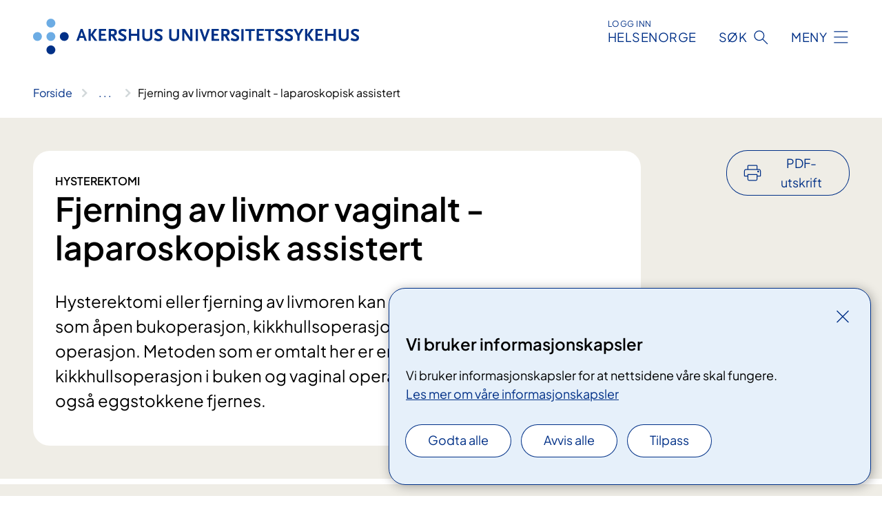

--- FILE ---
content_type: text/javascript
request_url: https://www.ahus.no/static/js/globals.BloynHpE.chunk.js
body_size: -2145
content:
const t=()=>{var s;return(s=window.FNSP)==null?void 0:s.API},n=()=>{var s;return((s=window.FNSP)==null?void 0:s.IsPrint)??!1};export{t as a,n as g};


--- FILE ---
content_type: text/javascript
request_url: https://www.ahus.no/static/js/helpers.CC-yFrgc.chunk.js
body_size: -1206
content:
import{r as f,d as u,b as c}from"./helpers.IEpblKOp.chunk.js";import{c as d}from"./index.d5pPCP5P.chunk.js";import{E as m,s as _}from"./loadReactComponent.DRzwQaVB.chunk.js";var i={exports:{}},p=i.exports,l;function g(){return l||(l=1,function(t,n){(function(e,r){t.exports=r(f())})(p,function(e){function r(a){return a&&typeof a=="object"&&"default"in a?a:{default:a}}var s=r(e),o={name:"nb",weekdays:"søndag_mandag_tirsdag_onsdag_torsdag_fredag_lørdag".split("_"),weekdaysShort:"sø._ma._ti._on._to._fr._lø.".split("_"),weekdaysMin:"sø_ma_ti_on_to_fr_lø".split("_"),months:"januar_februar_mars_april_mai_juni_juli_august_september_oktober_november_desember".split("_"),monthsShort:"jan._feb._mars_april_mai_juni_juli_aug._sep._okt._nov._des.".split("_"),ordinal:function(a){return a+"."},weekStart:1,yearStart:4,formats:{LT:"HH:mm",LTS:"HH:mm:ss",L:"DD.MM.YYYY",LL:"D. MMMM YYYY",LLL:"D. MMMM YYYY [kl.] HH:mm",LLLL:"dddd D. MMMM YYYY [kl.] HH:mm"},relativeTime:{future:"om %s",past:"%s siden",s:"noen sekunder",m:"ett minutt",mm:"%d minutter",h:"en time",hh:"%d timer",d:"en dag",dd:"%d dager",M:"en måned",MM:"%d måneder",y:"ett år",yy:"%d år"}};return s.default.locale(o,null,!0),o})}(i)),i.exports}g();const D=(t,n)=>{const e=c(n);switch(t){case _.OneRowThreeOnMobile:return e==="md"||e==="lg"?2:3;case _.TwoRowSixOnMobile:return e==="md"||e==="lg"?4:6;default:return e==="md"||e==="lg"?2:3}},Y=t=>d("event-status",t.eventStatus===m.Canceled&&"event-status--canceled",t.eventStatus===m.Full&&"event-status--full"),h=t=>d("event-status",(t==null?void 0:t.EventStatusId)===m.Canceled&&"event-status--canceled",(t==null?void 0:t.EventStatusId)===m.Full&&"event-status--full"),L=t=>{var n,e,r;return((r=(e=(n=t._link)==null?void 0:n.SiteDefinition)==null?void 0:e.item)==null?void 0:r.Name)||""},k=t=>{const n=u(),e=[];return t==null||t.forEach(r=>{((r==null?void 0:r.Dates)||[]).filter(Boolean).forEach(s=>{s!=null&&s.StartDate&&!u(s.StartDate).isBefore(n,"day")&&e.push({detail:r,date:s})})}),e.length===0?null:e.reduce((r,s)=>{const o=u(r.date.StartDate);return u(s.date.StartDate).isBefore(o)?s:r})};export{Y as a,k as b,L as c,h as d,D as g};
